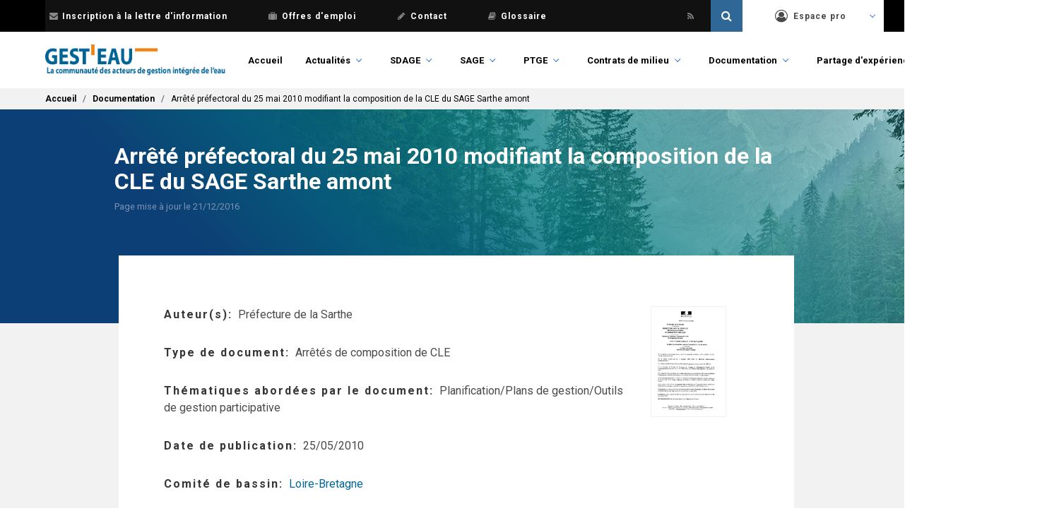

--- FILE ---
content_type: text/html; charset=UTF-8
request_url: https://www.gesteau.fr/document/arrete-prefectoral-du-25-mai-2010-modifiant-la-composition-de-la-cle-du-sage-sarthe-amont
body_size: 8357
content:
<!DOCTYPE html>
<html lang="fr" dir="ltr" prefix="content: http://purl.org/rss/1.0/modules/content/  dc: http://purl.org/dc/terms/  foaf: http://xmlns.com/foaf/0.1/  og: http://ogp.me/ns#  rdfs: http://www.w3.org/2000/01/rdf-schema#  schema: http://schema.org/  sioc: http://rdfs.org/sioc/ns#  sioct: http://rdfs.org/sioc/types#  skos: http://www.w3.org/2004/02/skos/core#  xsd: http://www.w3.org/2001/XMLSchema# ">
  <head>
    <meta charset="utf-8" />
<script async src="https://www.googletagmanager.com/gtag/js?id=UA-4919770-14"></script>
<script>window.dataLayer = window.dataLayer || [];function gtag(){dataLayer.push(arguments)};gtag("js", new Date());gtag("config", "UA-4919770-14", {"groups":"default","anonymize_ip":true});</script>
<script>var _paq = _paq || [];(function(){var u=(("https:" == document.location.protocol) ? "https://po.oieau.fr/piwik/" : "http://po.oieau.fr/piwik/");_paq.push(["setSiteId", "21"]);_paq.push(["setTrackerUrl", u+"piwik.php"]);_paq.push(["setDoNotTrack", 1]);_paq.push(["trackPageView"]);_paq.push(["setIgnoreClasses", ["no-tracking","colorbox"]]);_paq.push(["enableLinkTracking"]);var d=document,g=d.createElement("script"),s=d.getElementsByTagName("script")[0];g.type="text/javascript";g.defer=true;g.async=true;g.src=u+"piwik.js";s.parentNode.insertBefore(g,s);})();</script>
<meta name="title" content="Arrêté préfectoral du 25 mai 2010 modifiant la composition de la CLE du SAGE Sarthe amont | Gest&#039;eau" />
<link rel="canonical" href="https://www.gesteau.fr/document/arrete-prefectoral-du-25-mai-2010-modifiant-la-composition-de-la-cle-du-sage-sarthe-amont" />
<meta name="Generator" content="Drupal 8 (https://www.drupal.org)" />
<meta name="MobileOptimized" content="width" />
<meta name="HandheldFriendly" content="true" />
<meta name="viewport" content="width=device-width, initial-scale=1.0, maximum-scale=1.0, minimum-scale=1.0, user-scalable=no" />
<meta http-equiv="X-UA-Compatible" content="IE=edge,chrome=1" />
<meta http-equiv="ImageToolbar" content="false" />
<link rel="shortcut icon" href="/sites/default/files/favicon.ico" type="image/vnd.microsoft.icon" />
<link rel="revision" href="/document/arrete-prefectoral-du-25-mai-2010-modifiant-la-composition-de-la-cle-du-sage-sarthe-amont" />

    <title>Arrêté préfectoral du 25 mai 2010 modifiant la composition de la CLE du SAGE Sarthe amont | Gest&#039;eau</title>
    <link href="https://fonts.googleapis.com/css?family=Roboto:100,100i,300,300i,400,400i,500,500i,700,700i,900,900i" rel="stylesheet">
    <style media="all">
@import url("/modules/custom/gesteau_maps/assets/css/gesteau_maps.css?t8xv42");
@import url("/modules/custom/gesteau_maps/libraries/leaflet_panel/dist/leaflet-panel-layers.min.css?t8xv42");
@import url("/modules/custom/gesteau_maps/libraries/leaflet_geosearch/dist/Control.Geocoder.css?t8xv42");
@import url("/modules/custom/gesteau_maps/libraries/leaflet_mouseposition/src/L.Control.MousePosition.css?t8xv42");
@import url("/core/themes/stable/css/system/components/ajax-progress.module.css?t8xv42");
@import url("/core/themes/stable/css/system/components/align.module.css?t8xv42");
@import url("/core/themes/stable/css/system/components/autocomplete-loading.module.css?t8xv42");
@import url("/core/themes/stable/css/system/components/fieldgroup.module.css?t8xv42");
@import url("/core/themes/stable/css/system/components/container-inline.module.css?t8xv42");
@import url("/core/themes/stable/css/system/components/clearfix.module.css?t8xv42");
@import url("/core/themes/stable/css/system/components/details.module.css?t8xv42");
@import url("/core/themes/stable/css/system/components/hidden.module.css?t8xv42");
@import url("/core/themes/stable/css/system/components/item-list.module.css?t8xv42");
@import url("/core/themes/stable/css/system/components/js.module.css?t8xv42");
@import url("/core/themes/stable/css/system/components/nowrap.module.css?t8xv42");
@import url("/core/themes/stable/css/system/components/position-container.module.css?t8xv42");
@import url("/core/themes/stable/css/system/components/progress.module.css?t8xv42");
@import url("/core/themes/stable/css/system/components/reset-appearance.module.css?t8xv42");
@import url("/core/themes/stable/css/system/components/resize.module.css?t8xv42");
@import url("/core/themes/stable/css/system/components/sticky-header.module.css?t8xv42");
@import url("/core/themes/stable/css/system/components/system-status-counter.css?t8xv42");
@import url("/core/themes/stable/css/system/components/system-status-report-counters.css?t8xv42");
@import url("/core/themes/stable/css/system/components/system-status-report-general-info.css?t8xv42");
@import url("/core/themes/stable/css/system/components/tabledrag.module.css?t8xv42");
@import url("/core/themes/stable/css/system/components/tablesort.module.css?t8xv42");
@import url("/core/themes/stable/css/system/components/tree-child.module.css?t8xv42");
@import url("/modules/custom/gesteau_faq/../../../libraries/chosen/chosen.css?t8xv42");
@import url("/modules/custom/gesteau_faq/assets/css/gesteau-faq-list.css?t8xv42");
@import url("/modules/custom/gesteau_faq/assets/css/gesteau-forum-list.css?t8xv42");
@import url("/modules/contrib/leaflet/js/leaflet/dist/leaflet.css?t8xv42");
</style>
<link rel="stylesheet" href="https://cdn.jsdelivr.net/npm/bulma@0.6.2/css/bulma.css" media="all" />
<style media="all">
@import url("/themes/contrib/bulma/assets/font-awesome/css/font-awesome.css?t8xv42");
@import url("/themes/contrib/bulma/assets/overrides.css?t8xv42");
@import url("/themes/contrib/bulma/assets/bulma.style.css?t8xv42");
@import url("/themes/custom/bulma_gesteau/assets/overrides.css?t8xv42");
@import url("/themes/custom/bulma_gesteau/assets/bulma_gesteau.style.css?t8xv42");
@import url("/themes/custom/bulma_gesteau/assets/front.css?t8xv42");
@import url("/themes/custom/bulma_gesteau/assets/actualites.css?t8xv42");
@import url("/themes/custom/bulma_gesteau/assets/partages.css?t8xv42");
@import url("/themes/custom/bulma_gesteau/assets/recherche.css?t8xv42");
@import url("/themes/custom/bulma_gesteau/assets/responsive.css?t8xv42");
</style>

    
<!--[if lte IE 8]>
<script src="/core/assets/vendor/html5shiv/html5shiv.min.js?v=3.7.3"></script>
<![endif]-->


  </head>
  <body class="life-is-fr">    <a href="#main-content" class="visually-hidden focusable">Aller au contenu principal
    </a>  <div class="dialog-off-canvas-main-canvas" data-off-canvas-main-canvas><div class="container navbar-secondary-container is-fluid">
    <div class="container">
        <nav class="navbar navbar-secondary">
            <div class="navbar-menu">
                <div class="navbar-start secondary-menu">
                    <!-- Secondary menu -->
                    <a class="navbar-item" href="/lettre-information"><span class="icon"><i class="fa fa-envelope"></i></span>Inscription à la lettre d'information</a>
                    <a class="navbar-item" href="/annonces"><span class="icon"><i class="fa fa-suitcase"></i></span>Offres d'emploi</a>
                    <a class="navbar-item" href="/contact"><span class="icon"><i class="fa fa-pencil"></i></span>Contact</a>
                    <a class="navbar-item last" target="_blank" href="https://glossaire.eauetbiodiversite.fr/"><span class="icon"><i class="fa fa-book"></i></span>Glossaire</a>
                    <!-- Social menu -->
                    <a class="navbar-item navbar-icon" target="_blank" href="https:///www.linkedin.com/showcase/gesteau/">
                        <span class="icon">
                          <svg xmlns="http://www.w3.org/2000/svg" viewBox="-200 0 1000 500"><!--!Font Awesome Free 6.5.2 by @fontawesome - https://fontawesome.com License - https://fontawesome.com/license/free Copyright 2024 Fonticons, Inc.--><path fill="#888" d="M416 32H31.9C14.3 32 0 46.5 0 64.3v383.4C0 465.5 14.3 480 31.9 480H416c17.6 0 32-14.5 32-32.3V64.3c0-17.8-14.4-32.3-32-32.3zM135.4 416H69V202.2h66.5V416zm-33.2-243c-21.3 0-38.5-17.3-38.5-38.5S80.9 96 102.2 96c21.2 0 38.5 17.3 38.5 38.5 0 21.3-17.2 38.5-38.5 38.5zm282.1 243h-66.4V312c0-24.8-.5-56.7-34.5-56.7-34.6 0-39.9 27-39.9 54.9V416h-66.4V202.2h63.7v29.2h.9c8.9-16.8 30.6-34.5 62.9-34.5 67.2 0 79.7 44.3 79.7 101.9V416z"/></svg>
                        </span>
                    </a>
                    <a class="navbar-item navbar-icon" target="_blank" href="https://x.com/gesteau">
                        <span class="icon">
                          <svg xmlns="http://www.w3.org/2000/svg" viewBox="-200 0 1000 500"><!--!Font Awesome Free 6.5.2 by @fontawesome - https://fontawesome.com License - https://fontawesome.com/license/free Copyright 2024 Fonticons, Inc.--><path fill="#888" d="M389.2 48h70.6L305.6 224.2 487 464H345L233.7 318.6 106.5 464H35.8L200.7 275.5 26.8 48H172.4L272.9 180.9 389.2 48zM364.4 421.8h39.1L151.1 88h-42L364.4 421.8z"/></svg>
                        </span>
                    </a>
                    <a class="navbar-item navbar-icon" target="_blank" href="/rss-actus"><span class="icon"><i class="fa fa-rss"></i></span></a>
                </div>

                <div class="navbar-end">
                    <!-- Search bar -->
                    <div id="secondary-search" class="secondary-search">
                        <form data-drupal-selector="views-exposed-form-search-api-header-default" action="/recherche" method="get">
                            <input class="secondary-search-input" type="text" value="" name="search_api_fulltext" id="search">
                            <input class="secondary-search-submit" type="submit" value="">
                            <span class="secondary-search-icon icon"><i class="fa fa-search"></i></span>
                        </form>
                    </div>

                    <!-- User menu -->
                    <div class="navbar-item has-dropdown is-hoverable user-menu">
                        <a class="navbar-link" href="/user">
                            <span class="icon"><i class="fa fa-user-circle-o"></i></span>
                            Espace pro
                        </a>                            <div class="navbar-dropdown">
                                    <a class="navbar-item" href="/user">
                                        Gérer mon compte
                                    </a>
                                    <a class="navbar-item" href="/contact">
                                        Demander la création d'une fiche (SAGE, PTGE ou contrat)
                                    </a>
                                    <a class="navbar-item" href="/contact">
                                        Demander les droits d'accès à une fiche (SAGE, PTGE ou contrat)
                                    </a>                    </div>
                </div>
            </div>
        </nav>
    </div>
</div>
<div class="container">
  <nav class="navbar navbar-primary" role="navigation" aria-label="primary navigation">
    <div class="navbar-brand">
      <a class="navbar-item" href="/" title="Accueil" rel="home">
        <img src="/themes/custom/bulma_gesteau/logo.png" />
      </a>
      <div id="js-navbar-burger" class="navbar-burger burger" data-target="navbar-menu">
        <span></span>
        <span></span>
        <span></span>
      </div>
    </div>
    <div id="js-navbar-menu" class="navbar-menu"><nav role="navigation" aria-labelledby="navbar-menu-menu" id="navbar-menu" class="navbar-end menu">
  <h2 class="menu-label visually-hidden" id="navbar-menu-menu">Main navigation</h2>      <ul class="navbar">        <li class="navbar-item"><a href="/" data-drupal-link-system-path="&lt;front&gt;">Accueil</a>      </li>        <li class="navbar-item navbar-link is-hoverable"><a href="/actualites" data-drupal-link-system-path="actualites">Actualités</a>      <ul class="navbar navbar-dropdown">        <li class="navbar-item"><a href="/actualites" data-drupal-link-system-path="actualites">Actualités</a>      </li>        <li class="navbar-item"><a href="/agenda" data-drupal-link-system-path="agenda">Agenda</a>      </li>        <li class="navbar-item"><a href="/lettre-information" data-drupal-link-system-path="lettre-information">Lettre d&#039;information</a>      </li>        <li class="navbar-item"><a href="/lettre-gemapi" data-drupal-link-system-path="lettre-gemapi">Lettre GEMAPI</a>      </li>        <li class="navbar-item"><a href="/lettre-ptge" data-drupal-link-system-path="lettre-ptge">Lettre PTGE</a>      </li>        <li class="navbar-item"><a href="/node/add/evenement" data-drupal-link-system-path="node/add/evenement">Proposer un événement</a>      </li>    </ul>      </li>        <li class="navbar-item navbar-link is-hoverable"><a href="/presentation/sdage" data-drupal-link-system-path="node/45751">SDAGE</a>      <ul class="navbar navbar-dropdown">        <li class="navbar-item"><a href="/presentation/sdage" data-drupal-link-system-path="node/45751">Qu&#039;est-ce qu&#039;un SDAGE ?</a>      </li>        <li class="navbar-item"><a href="/sdage/textes-reglementaires" data-drupal-link-system-path="node/45756">Textes réglementaires et jurisprudence</a>      </li>        <li class="navbar-item"><a href="/consulter-les-sdage" data-drupal-link-system-path="node/45754">Consulter les SDAGE</a>      </li>    </ul>      </li>        <li class="navbar-item navbar-link is-hoverable"><a href="/presentation/sage" data-drupal-link-system-path="node/45752">SAGE</a>      <ul class="navbar navbar-dropdown">        <li class="navbar-item"><a href="/presentation/sage" data-drupal-link-system-path="node/45752">Qu&#039;est-ce qu&#039;un SAGE ?</a>      </li>        <li class="navbar-item"><a href="/textes-reglementaires/sage" data-drupal-link-system-path="node/45758">Textes réglementaires</a>      </li>        <li class="navbar-item"><a href="/sage" data-drupal-link-system-path="sage">Carte de situation</a>      </li>        <li class="navbar-item"><a href="/rechercher/sage" data-drupal-link-system-path="rechercher/sage">Rechercher un SAGE</a>      </li>        <li class="navbar-item"><a href="/telecharger/sage" data-drupal-link-system-path="node/58877">Télécharger les données des SAGE</a>      </li>        <li class="navbar-item"><a href="/chiffres-cles/sage" data-drupal-link-system-path="chiffres-cles/sage">Chiffres clés</a>      </li>        <li class="navbar-item"><a href="/base-regles-sage/sage" data-drupal-link-system-path="node/183359">Base de données nationale des règles de SAGE</a>      </li>        <li class="navbar-item"><a href="/metier/sage" data-drupal-link-system-path="node/195359">Métier d&#039;animation du SAGE</a>      </li>        <li class="navbar-item"><a href="/forum/faq" data-drupal-link-system-path="forum/faq">FAQ - Réponses du Ministère</a>      </li>    </ul>      </li>        <li class="navbar-item navbar-link is-hoverable"><a href="/presentation/ptge" data-drupal-link-system-path="node/195622">PTGE</a>      <ul class="navbar navbar-dropdown">        <li class="navbar-item"><a href="/presentation/ptge" data-drupal-link-system-path="node/195622">Qu’est-ce qu’un PTGE ?</a>      </li>        <li class="navbar-item"><a href="/ptge" data-drupal-link-system-path="ptge">Carte de situation des PTGE</a>      </li>        <li class="navbar-item"><a href="/rechercher/ptge" data-drupal-link-system-path="rechercher/ptge">Rechercher un PTGE</a>      </li>        <li class="navbar-item"><a href="/telecharger/ptge" data-drupal-link-system-path="node/195623">Télécharger les données des PTGE</a>      </li>        <li class="navbar-item"><a href="/lettre-ptge" data-drupal-link-system-path="lettre-ptge">Lettre PTGE</a>      </li>        <li class="navbar-item"><a href="/chiffres-cles/ptge" data-drupal-link-system-path="chiffres-cles/ptge">Chiffres clés</a>      </li>    </ul>      </li>        <li class="navbar-item navbar-link is-hoverable"><a href="/presentation/contrat" data-drupal-link-system-path="node/45753">Contrats de milieu</a>      <ul class="navbar navbar-dropdown">        <li class="navbar-item"><a href="/presentation/contrat" data-drupal-link-system-path="node/45753">Qu&#039;est-ce qu&#039;un contrat de milieu ?</a>      </li>        <li class="navbar-item"><a href="/textes-reglementaires/contrat" data-drupal-link-system-path="node/45759">Textes réglementaires</a>      </li>        <li class="navbar-item"><a href="/contrats" data-drupal-link-system-path="contrats">Carte de situation</a>      </li>        <li class="navbar-item"><a href="/rechercher/contrat" data-drupal-link-system-path="rechercher/contrat">Rechercher un contrat de milieu</a>      </li>        <li class="navbar-item"><a href="/telecharger/contrat" data-drupal-link-system-path="node/58878">Télécharger les données des contrats de milieu</a>      </li>        <li class="navbar-item"><a href="/chiffres-cles/contrat" data-drupal-link-system-path="chiffres-cles/contrat">Chiffres clés</a>      </li>    </ul>      </li>        <li class="navbar-item navbar-link is-hoverable"><a href="/documentation" data-drupal-link-system-path="documentation">Documentation</a>      <ul class="navbar navbar-dropdown">        <li class="navbar-item"><a href="/documentation" data-drupal-link-system-path="documentation">Rechercher un document</a>      </li>        <li class="navbar-item"><a href="/textes-reglementaires" data-drupal-link-system-path="node/66901">Textes réglementaires</a>      </li>        <li class="navbar-item"><a href="/guides-methodologiques" data-drupal-link-system-path="node/66935">Guides méthodologiques</a>      </li>    </ul>      </li>        <li class="navbar-item navbar-link is-hoverable"><a href="/partage-experiences" data-drupal-link-system-path="node/106025">Partage d&#039;expériences</a>      <ul class="navbar navbar-dropdown">        <li class="navbar-item"><a href="/partage-experiences" data-drupal-link-system-path="node/106025">Partage d&#039;expériences</a>      </li>        <li class="navbar-item"><a href="/forum" data-drupal-link-system-path="forum">Forum</a>      </li>        <li class="navbar-item"><a href="/reunions-animateurs" data-drupal-link-system-path="node/84934">Réunions des animateurs</a>      </li>        <li class="navbar-item"><a href="/rendez-vous-gesteau" data-drupal-link-system-path="node/106998">Rendez-vous Gest&#039;eau</a>      </li>        <li class="navbar-item"><a href="/partage-experiences/a-linternational" data-drupal-link-system-path="node/157575">A l&#039;international</a>      </li>    </ul>      </li>        <li class="navbar-item navbar-link is-hoverable"><a href="/life-eau-climat" data-drupal-link-system-path="node/161512">LIFE Eau&amp;Climat</a>      <ul class="navbar navbar-dropdown">        <li class="menu-is-fr navbar-item"><a href="/life-eau-climat" data-drupal-link-system-path="node/161512">Accueil projet</a>      </li>        <li class="menu-is-fr navbar-item"><a href="/life-eau-climat/presentation" data-drupal-link-system-path="node/183537">Présentation</a>      </li>        <li class="menu-is-fr navbar-item"><a href="/life-eau-climat/actualit%C3%A9s" data-drupal-link-system-path="node/183538">Actualités</a>      </li>        <li class="menu-is-fr navbar-item"><a href="/life-eau-climat/partenaires" data-drupal-link-system-path="node/182495">Partenaires</a>      </li>        <li class="menu-is-fr navbar-item"><a href="/life-eau-climat/actions" data-drupal-link-system-path="node/183543">Actions</a>      </li>        <li class="menu-is-fr navbar-item"><a href="/life-eau-climat/resultats" data-drupal-link-system-path="node/183549">Résultats</a>      </li>        <li class="menu-is-fr navbar-item"><a href="/life-eau-climat/communication" data-drupal-link-system-path="node/183550">Communication</a>      </li>        <li class="menu-is-fr navbar-item"><a href="/life-eau-climat/ressources" data-drupal-link-system-path="node/183551">Ressources</a>      </li>        <li class="menu-is-en navbar-item"><a href="/en/life-eau-climat" data-drupal-link-system-path="node/184176">Home</a>      </li>        <li class="menu-is-en navbar-item"><a href="/en/life-eau-climat/presentation" data-drupal-link-system-path="node/184178">Presentation</a>      </li>        <li class="menu-is-en navbar-item"><a href="/en/life-eau-climat/news" data-drupal-link-system-path="node/184179">News</a>      </li>        <li class="menu-is-en navbar-item"><a href="/en/life-eau-climat/partners" data-drupal-link-system-path="node/184180">Partners</a>      </li>        <li class="menu-is-en navbar-item"><a href="/en/life-eau-climat/actions" data-drupal-link-system-path="node/184197">Actions</a>      </li>        <li class="menu-is-en navbar-item"><a href="/en/life-eau-climat/results" data-drupal-link-system-path="node/184203">Results</a>      </li>        <li class="menu-is-en navbar-item"><a href="/en/life-eau-climat/communication" data-drupal-link-system-path="node/184204">Communication</a>      </li>        <li class="menu-is-en navbar-item"><a href="/en/life-eau-climat/resources" data-drupal-link-system-path="node/184205">Resources</a>      </li>    </ul>      </li>    </ul></nav>

    </div>
  </nav>
</div><section class="hero breadcrumbs">    <div class="hero-footer">
      <div class="container"><div id="block-bulma-gesteau-breadcrumbs" class="block block-system block-system-breadcrumb-block clearfix">  <nav class="breadcrumb" role="navigation" aria-labelledby="system-breadcrumb">
    <h2 id="system-breadcrumb" class="visually-hidden">Fil d'Ariane</h2>
    <ol>      <li>          <a href="/">Accueil</a>      </li>      <li>          <a href="/documentation">Documentation</a>      </li>      <li>Arrêté préfectoral du 25 mai 2010 modifiant la composition de la CLE du SAGE Sarthe amont      </li>    </ol>  </nav></div>

      </div>
    </div></section><section class="hero gesteau-title">
  <div class="container is-fluid gesteau-title-background">
    <div class="hero-body">
      <div class="container">
        <div class="columns is-centered">
          <div class="is-10 column"><div id="block-bulma-gesteau-page-title" class="block block-core block-page-title-block clearfix">  <h1 class="title"><span>Arrêté préfectoral du 25 mai 2010 modifiant la composition de la CLE du SAGE Sarthe amont</span>
</h1>

  <div class="subtitle">      <div>
        Page mise à jour le&nbsp;21/12/2016
      </div>  </div></div>

            <h2 class="subtitle">
            </h2>
          </div>
        </div>
      </div>
    </div>
  </div>
</section><section class="section gesteau-main">
  <main role="main" class="container">
    <a id="main-content" tabindex="-1"></a>


    <div class="columns is-centered">      <div class="main-content column is-10"><div id="block-returndocumentionsearch" class="block block-gesteau block-return-documention-search__block2 clearfix"></div>
<div id="block-bulma-gesteau-content" class="block block-system block-system-main-block clearfix">
<article data-history-node-id="83730" role="article" about="/document/arrete-prefectoral-du-25-mai-2010-modifiant-la-composition-de-la-cle-du-sage-sarthe-amont" class="content document full clearfix migrated">
  <div>      <div>    <div><figure class="image">
  <img src="/sites/default/files/gesteau/content_files/document/doc_SAGE04027-1277192151-1457101330.png" typeof="foaf:Image" />
</figure>
</div></div>  <div class="field-wrapper">
    <div class="label is-pulled-left">Auteur(s)</div>      <div>    <div>Préfecture de la Sarthe</div>      </div>  </div>  <div class="field-wrapper">
    <div class="label is-pulled-left">Type de document</div>      <div>    <div>Arrêtés de composition de CLE</div>      </div>  </div>  <div class="field-wrapper">
    <div class="label is-pulled-left">Thématiques abordées par le document</div>      <div>    <div>Planification/Plans de gestion/Outils de gestion participative</div>      </div>  </div>  <div class="field-wrapper">
    <div class="label is-pulled-left">Date de publication</div>    <div><time datetime="2010-05-25T12:00:00Z">25/05/2010</time>
</div>  </div>  <div class="field-wrapper">
    <div class="label is-pulled-left">Comité de bassin</div>      <div>    <div><a href="/comite/loire-bretagne" hreflang="fr">Loire-Bretagne</a></div>      </div>  </div>  <div class="field-wrapper">
    <div class="label is-pulled-left">SAGE concernés</div>      <div>    <div><a href="/sage/sarthe-amont" hreflang="fr">Sarthe amont</a></div>      </div>  </div>  <div class="field-wrapper">
    <div class="label is-pulled-left">Fichiers attachés</div>      <div>    <div><span class="file file--mime-application-pdf file--application-pdf">
  <span class="icon">
    <i class="fa fa-file-pdf-o"></i>
  </span><a href="https://www.gesteau.fr/sites/default/files/gesteau/content_files/document/doc_SAGE04027-1277192151.pdf" type="application/pdf; length=1" title="doc_SAGE04027-1277192151.pdf">doc_SAGE04027-1277192151.pdf</a>
</span>
</div>      </div>  </div>  <div class="field-wrapper">
    <div class="label is-pulled-left">Droits d&#039;utilisation</div>    <div>Domaine public</div>  </div>  <div class="field-wrapper">
    <div class="label is-pulled-left">Langue</div>    <div>Français</div>  </div>
  </div>

</article>
</div>

      </div>    </div>

  </main>
</section><footer role="contentinfo" class="footer">
  <div class="container is-fluid plan">
    <div class="container"><div class="footer-newsletter"><div id="block-blocinscriptionnewsletterfooter" class="block block-block-content block-block-content1b9cc0d1-0c35-496f-b2f9-254d6f340d8c clearfix column is-narrow">      <div class="field-text-with-summary content">    <div><div class="footer-newsletter">
<h3>Lettre d'information</h3>

<form accept-charset="UTF-8" action="https://www.gesteau.fr/lettre-information" class="webform-submission-form webform-submission-add-form webform-submission-lettre-d-information-form webform-submission-lettre-d-information-add-form js-webform-details-toggle webform-details-toggle contextual-region" data-drupal-selector="webform-submission-lettre-d-information-add-form" method="get">
<div class="columns">
<div class="column is-5"><label for="adresse_e_mail2">Inscrivez-vous à la lettre d'information : </label></div>

<div class="column is-5"><input aria-required="true" autocomplete="off" class="form-email required" data-drupal-selector="edit-adresse-e-mail" maxlength="254" name="adresse_e_mail2" placeholder="Saisissez votre email" required="required" size="60" type="email" value="" /></div>

<nav class="radios--wrapper fieldgroup form-composite webform-composite-visible-title required js-webform-type-radios webform-type-radios panel js-form-item form-item js-form-wrapper form-wrapper" data-drupal-selector="edit-je-souhaite">
<p class="panel-heading fieldset-legend js-form-required form-required">Je souhaite</p>

<div class="panel-block fieldset-wrapper">
<div class="js-webform-radios webform-options-display-one-column">
<div class="js-form-item field form-item js-form-type-radio form-item-je-souhaite js-form-item-je-souhaite"><label class="label control-label option" for="edit-je-souhaite-m-abonner"><input checked="checked" class="form-radio" data-drupal-selector="edit-je-souhaite-m-abonner" name="je_souhaite" type="radio" value="m_abonner" /> m'abonner</label></div>

<div class="js-form-item field form-item js-form-type-radio form-item-je-souhaite js-form-item-je-souhaite"><label class="label control-label option" for="edit-je-souhaite-me-desabonner"><input class="form-radio" data-drupal-selector="edit-je-souhaite-me-desabonner" name="je_souhaite" type="radio" value="me_desabonner" /> me désabonner</label></div>
</div>
</div>
</nav>

<div class="column is-2 cta"><input type="submit" value="Valider" /></div>
</div>
</form>
</div>
</div></div></div>
</div><div id="block-sitemap" class="block block-sitemap clearfix column is-narrow">
<div class="sitemap">    <div class="sitemap-message">Toutes les rubriques du site Gest'eau !
    </div>      <div class="sitemap-box-menu sitemap-box-menu-main sitemap-box">          <h2>Main navigation</h2>        <div class="content"><ul class="sitemap-menu"><li class="first leaf"><a href="/" data-drupal-link-system-path="&lt;front&gt;">Accueil</a></li>
<li class="expanded"><a href="/actualites" data-drupal-link-system-path="actualites">Actualités</a><ul class="sitemap-menu"><li class="first leaf"><a href="/actualites" data-drupal-link-system-path="actualites">Actualités</a></li>
<li class="leaf"><a href="/agenda" data-drupal-link-system-path="agenda">Agenda</a></li>
<li class="leaf"><a href="/lettre-information" data-drupal-link-system-path="lettre-information">Lettre d&#039;information</a></li>
<li class="leaf"><a href="/lettre-gemapi" data-drupal-link-system-path="lettre-gemapi">Lettre GEMAPI</a></li>
<li class="leaf"><a href="/lettre-ptge" data-drupal-link-system-path="lettre-ptge">Lettre PTGE</a></li>
<li class="last leaf"><a href="/node/add/evenement" data-drupal-link-system-path="node/add/evenement">Proposer un événement</a></li>
</ul></li>
<li class="expanded"><a href="/presentation/sdage" data-drupal-link-system-path="node/45751">SDAGE</a><ul class="sitemap-menu"><li class="first leaf"><a href="/presentation/sdage" data-drupal-link-system-path="node/45751">Qu&#039;est-ce qu&#039;un SDAGE ?</a></li>
<li class="leaf"><a href="/sdage/textes-reglementaires" data-drupal-link-system-path="node/45756">Textes réglementaires et jurisprudence</a></li>
<li class="last leaf"><a href="/consulter-les-sdage" data-drupal-link-system-path="node/45754">Consulter les SDAGE</a></li>
</ul></li>
<li class="expanded"><a href="/presentation/sage" data-drupal-link-system-path="node/45752">SAGE</a><ul class="sitemap-menu"><li class="first leaf"><a href="/presentation/sage" data-drupal-link-system-path="node/45752">Qu&#039;est-ce qu&#039;un SAGE ?</a></li>
<li class="leaf"><a href="/textes-reglementaires/sage" data-drupal-link-system-path="node/45758">Textes réglementaires</a></li>
<li class="leaf"><a href="/sage" data-drupal-link-system-path="sage">Carte de situation</a></li>
<li class="leaf"><a href="/rechercher/sage" data-drupal-link-system-path="rechercher/sage">Rechercher un SAGE</a></li>
<li class="leaf"><a href="/telecharger/sage" data-drupal-link-system-path="node/58877">Télécharger les données des SAGE</a></li>
<li class="leaf"><a href="/chiffres-cles/sage" data-drupal-link-system-path="chiffres-cles/sage">Chiffres clés</a></li>
<li class="leaf"><a href="/base-regles-sage/sage" data-drupal-link-system-path="node/183359">Base de données nationale des règles de SAGE</a></li>
<li class="leaf"><a href="/metier/sage" data-drupal-link-system-path="node/195359">Métier d&#039;animation du SAGE</a></li>
<li class="last leaf"><a href="/forum/faq" data-drupal-link-system-path="forum/faq">FAQ - Réponses du Ministère</a></li>
</ul></li>
<li class="expanded"><a href="/presentation/ptge" data-drupal-link-system-path="node/195622">PTGE</a><ul class="sitemap-menu"><li class="first leaf"><a href="/presentation/ptge" data-drupal-link-system-path="node/195622">Qu’est-ce qu’un PTGE ?</a></li>
<li class="leaf"><a href="/ptge" data-drupal-link-system-path="ptge">Carte de situation des PTGE</a></li>
<li class="leaf"><a href="/rechercher/ptge" data-drupal-link-system-path="rechercher/ptge">Rechercher un PTGE</a></li>
<li class="leaf"><a href="/telecharger/ptge" data-drupal-link-system-path="node/195623">Télécharger les données des PTGE</a></li>
<li class="leaf"><a href="/lettre-ptge" data-drupal-link-system-path="lettre-ptge">Lettre PTGE</a></li>
<li class="last leaf"><a href="/chiffres-cles/ptge" data-drupal-link-system-path="chiffres-cles/ptge">Chiffres clés</a></li>
</ul></li>
<li class="expanded"><a href="/presentation/contrat" data-drupal-link-system-path="node/45753">Contrats de milieu</a><ul class="sitemap-menu"><li class="first leaf"><a href="/presentation/contrat" data-drupal-link-system-path="node/45753">Qu&#039;est-ce qu&#039;un contrat de milieu ?</a></li>
<li class="leaf"><a href="/textes-reglementaires/contrat" data-drupal-link-system-path="node/45759">Textes réglementaires</a></li>
<li class="leaf"><a href="/contrats" data-drupal-link-system-path="contrats">Carte de situation</a></li>
<li class="leaf"><a href="/rechercher/contrat" data-drupal-link-system-path="rechercher/contrat">Rechercher un contrat de milieu</a></li>
<li class="leaf"><a href="/telecharger/contrat" data-drupal-link-system-path="node/58878">Télécharger les données des contrats de milieu</a></li>
<li class="last leaf"><a href="/chiffres-cles/contrat" data-drupal-link-system-path="chiffres-cles/contrat">Chiffres clés</a></li>
</ul></li>
<li class="expanded"><a href="/documentation" data-drupal-link-system-path="documentation">Documentation</a><ul class="sitemap-menu"><li class="first leaf"><a href="/documentation" data-drupal-link-system-path="documentation">Rechercher un document</a></li>
<li class="leaf"><a href="/textes-reglementaires" data-drupal-link-system-path="node/66901">Textes réglementaires</a></li>
<li class="last leaf"><a href="/guides-methodologiques" data-drupal-link-system-path="node/66935">Guides méthodologiques</a></li>
</ul></li>
<li class="expanded"><a href="/partage-experiences" data-drupal-link-system-path="node/106025">Partage d&#039;expériences</a><ul class="sitemap-menu"><li class="first leaf"><a href="/partage-experiences" data-drupal-link-system-path="node/106025">Partage d&#039;expériences</a></li>
<li class="leaf"><a href="/forum" data-drupal-link-system-path="forum">Forum</a></li>
<li class="leaf"><a href="/reunions-animateurs" data-drupal-link-system-path="node/84934">Réunions des animateurs</a></li>
<li class="leaf"><a href="/rendez-vous-gesteau" data-drupal-link-system-path="node/106998">Rendez-vous Gest&#039;eau</a></li>
<li class="last leaf"><a href="/partage-experiences/a-linternational" data-drupal-link-system-path="node/157575">A l&#039;international</a></li>
</ul></li>
<li class="last expanded"><a href="/life-eau-climat" data-drupal-link-system-path="node/161512">LIFE Eau&amp;Climat</a><ul class="sitemap-menu"><li class="first leaf"><a href="/life-eau-climat" data-drupal-link-system-path="node/161512">Accueil projet</a></li>
<li class="leaf"><a href="/life-eau-climat/presentation" data-drupal-link-system-path="node/183537">Présentation</a></li>
<li class="leaf"><a href="/life-eau-climat/actualit%C3%A9s" data-drupal-link-system-path="node/183538">Actualités</a></li>
<li class="leaf"><a href="/life-eau-climat/partenaires" data-drupal-link-system-path="node/182495">Partenaires</a></li>
<li class="leaf"><a href="/life-eau-climat/actions" data-drupal-link-system-path="node/183543">Actions</a></li>
<li class="leaf"><a href="/life-eau-climat/resultats" data-drupal-link-system-path="node/183549">Résultats</a></li>
<li class="leaf"><a href="/life-eau-climat/communication" data-drupal-link-system-path="node/183550">Communication</a></li>
<li class="leaf"><a href="/life-eau-climat/ressources" data-drupal-link-system-path="node/183551">Ressources</a></li>
<li class="leaf"><a href="/en/life-eau-climat" data-drupal-link-system-path="node/184176">Home</a></li>
<li class="leaf"><a href="/en/life-eau-climat/presentation" data-drupal-link-system-path="node/184178">Presentation</a></li>
<li class="leaf"><a href="/en/life-eau-climat/news" data-drupal-link-system-path="node/184179">News</a></li>
<li class="leaf"><a href="/en/life-eau-climat/partners" data-drupal-link-system-path="node/184180">Partners</a></li>
<li class="leaf"><a href="/en/life-eau-climat/actions" data-drupal-link-system-path="node/184197">Actions</a></li>
<li class="leaf"><a href="/en/life-eau-climat/results" data-drupal-link-system-path="node/184203">Results</a></li>
<li class="leaf"><a href="/en/life-eau-climat/communication" data-drupal-link-system-path="node/184204">Communication</a></li>
<li class="last leaf"><a href="/en/life-eau-climat/resources" data-drupal-link-system-path="node/184205">Resources</a></li>
</ul></li>
</ul>
        </div>
      </div></div>
</div>



    </div>
  </div>
  <div class="container is-fluid links">
    <div class="container">
      <a href="/faq">FAQ</a>&nbsp; | &nbsp;
      <a href="/mentions-legales">Mentions légales</a>&nbsp; | &nbsp;
      <a href="/donnees-personnelles">Données personnelles</a>&nbsp; | &nbsp;
      <a href="/avertissement">Avertissement</a>&nbsp; | &nbsp;
      <a href="/rss">RSS</a>&nbsp; | &nbsp;
      <a href="/sitemap">Plan du site</a>
    </div>
  </div>
  <div class="container logos">
    <div class="columns">
      <div class="column is-6">
        <img class="logo-oieau" title="Logo Office International de l'Eau" alt="Logo Office International de l'Eau" src="/themes/custom/bulma_gesteau/img/logos/oieau-2021.png" width="175" loading="lazy" />
        <p>
          Gest'eau a été créé et est géré par l'OiEau (Office International de l'Eau), avec le soutien financier de l'OFB (Office français de la biodiversité), et le soutien financier et l'appui technique du Ministère de la Transition écologique, de la Biodiversité, de la Forêt, de la Mer et de la Pêche.
        </p>
      </div>
      <div class="column is-2">
        <img class="logo-afb" title="Office Français de la Biodiversité" alt="Office Français de la Biodiversité" src="/themes/custom/bulma_gesteau/img/logos/ofb.png" width="185" loading="lazy" />
      </div>
      <div class="column is-2">
        <img class="logo-agences" title="Logo Agences de l'Eau" alt="Logo Agences de l'Eau" src="/themes/custom/bulma_gesteau/img/logos/agences.png" width="135" loading="lazy" />
      </div>
      <div class="column is-2">
        <img class="logo-ministere" title="Logo Ministère de la Transition écologique" alt="Logo Ministère de la Transition écologique" src="/themes/custom/bulma_gesteau/img/logos/logo-mte-2025-@300.png" loading="lazy" width="140" />
      </div>
    </div>
  </div>
</footer>

  </div>
    <script type="application/json" data-drupal-selector="drupal-settings-json">{"path":{"baseUrl":"\/","scriptPath":null,"pathPrefix":"","currentPath":"node\/83730","currentPathIsAdmin":false,"isFront":false,"currentLanguage":"fr"},"pluralDelimiter":"\u0003","ajaxPageState":{"libraries":"bulma_gesteau\/global,core\/html5shiv,gesteau_faq\/gesteau-faq-list,gesteau_faq\/gesteau-forum-list,gesteau_maps\/leaflet-geosearch,gesteau_maps\/leaflet-maps,gesteau_maps\/leaflet-mouseposition,gesteau_maps\/leaflet-sidepanel,gesteau_maps\/leaflet-wms,google_analytics\/google_analytics,matomo\/matomo,moderated_content_bulk_publish\/moderated-content-bulk-publish,system\/base","theme":"bulma_gesteau","theme_token":null},"ajaxTrustedUrl":[],"google_analytics":{"account":"UA-4919770-14","trackOutbound":true,"trackMailto":true,"trackDownload":true,"trackDownloadExtensions":"7z|aac|arc|arj|asf|asx|avi|bin|csv|doc(x|m)?|dot(x|m)?|exe|flv|gif|gz|gzip|hqx|jar|jpe?g|js|mp(2|3|4|e?g)|mov(ie)?|msi|msp|pdf|phps|png|ppt(x|m)?|pot(x|m)?|pps(x|m)?|ppam|sld(x|m)?|thmx|qtm?|ra(m|r)?|sea|sit|tar|tgz|torrent|txt|wav|wma|wmv|wpd|xls(x|m|b)?|xlt(x|m)|xlam|xml|z|zip"},"matomo":{"trackMailto":true},"user":{"uid":0,"permissionsHash":"3329695ef6cd77f7b40cdc10c953ed05647fc2e1d4bcd4c3426b6940ebb193b1"}}</script>
<script src="/core/assets/vendor/domready/ready.min.js?v=1.0.8"></script>
<script src="/core/assets/vendor/jquery/jquery.min.js?v=3.2.1"></script>
<script src="/core/assets/vendor/jquery-once/jquery.once.min.js?v=2.2.0"></script>
<script src="/core/misc/drupalSettingsLoader.js?v=8.6.0-rc1"></script>
<script src="/sites/default/files/languages/fr_wIStB-g-xAoWi2xoDeOIlRjiBQS1AAd7xUMTA-5ItOw.js?t8xv42"></script>
<script src="/core/misc/drupal.js?v=8.6.0-rc1"></script>
<script src="/core/misc/drupal.init.js?v=8.6.0-rc1"></script>
<script src="/modules/contrib/google_analytics/js/google_analytics.js?v=8.6.0-rc1"></script>
<script src="/modules/contrib/matomo/js/matomo.js?v=8.6.0-rc1"></script>
<script src="/modules/contrib/moderated_content_bulk_publish/js/moderated_content_bulk_publish.js?t8xv42"></script>
<script src="/core/misc/progress.js?v=8.6.0-rc1"></script>
<script src="/core/misc/ajax.js?v=8.6.0-rc1"></script>
<script src="/themes/contrib/bulma/assets/js/bulma.js?t8xv42"></script>
<script src="/themes/custom/bulma_gesteau/assets/js/classie.js?v=20220217"></script>
<script src="/themes/custom/bulma_gesteau/assets/js/bulma_gesteau.js?v=20220217"></script>
<script src="/modules/custom/gesteau_faq/../../../libraries/chosen/chosen.jquery.js?t8xv42"></script>
<script src="/modules/custom/gesteau_faq/assets/js/gesteau-faq-list.js?t8xv42"></script>
<script src="/modules/custom/gesteau_faq/assets/js/gesteau-forum-list.js?t8xv42"></script>
<script src="/modules/contrib/leaflet/js/leaflet/dist/leaflet.js?v=1.0.3"></script>
<script src="/modules/contrib/leaflet/leaflet.drupal.js?v=8.6.0-rc1"></script>
<script src="/modules/custom/gesteau_maps/assets/js/Control.ZoneSwitcher.js?v=1.0.9"></script>
<script src="/modules/custom/gesteau_maps/libraries/leaflet_panel/dist/leaflet-panel-layers.min.js?v=1.0.8"></script>
<script src="/modules/custom/gesteau_maps/libraries/leaflet_wms/dist/leaflet.wms.js?v=1.0.8"></script>
<script src="/modules/custom/gesteau_maps/libraries/leaflet_geosearch/dist/Control.Geocoder.js?v=1.0.8"></script>
<script src="/modules/custom/gesteau_maps/libraries/leaflet_mouseposition/src/L.Control.MousePosition.js?v=1.0.8"></script>

    <script>
    var uisearch = new UISearch( document.getElementById( 'secondary-search' ) );
    </script>
  </body>
</html>


--- FILE ---
content_type: text/css
request_url: https://www.gesteau.fr/modules/custom/gesteau_maps/libraries/leaflet_panel/dist/leaflet-panel-layers.min.css?t8xv42
body_size: 902
content:
/* 
 * Leaflet Panel Layers v1.2.2 - 2017-10-08 
 * 
 * Copyright 2017 Stefano Cudini 
 * stefano.cudini@gmail.com 
 * http://labs.easyblog.it/ 
 * 
 * Licensed under the MIT license. 
 * 
 * Demos: 
 * http://labs.easyblog.it/maps/leaflet-panel-layers/ 
 * 
 * Source: 
 * git@github.com:stefanocudini/leaflet-panel-layers.git 
 * 
 */

.leaflet-panel-layers .leaflet-panel-layers-list{display:block}.leaflet-top.leaflet-right .leaflet-panel-layers:not(.compact){margin:0}.leaflet-panel-layers{width:30px;min-width:30px}.leaflet-panel-layers.expanded{width:auto;overflow-x:hidden;overflow-y:auto}.leaflet-panel-layers.expanded .leaflet-panel-layers-list{display:block}.leaflet-panel-layers:not(.expanded) .leaflet-panel-layers-grouplabel,.leaflet-panel-layers:not(.expanded) .leaflet-panel-layers-selector,.leaflet-panel-layers:not(.expanded) .leaflet-panel-layers-title>span{display:none}.leaflet-panel-layers-separator{clear:both}.leaflet-panel-layers-item .leaflet-panel-layers-title{display:block;white-space:nowrap;float:none;cursor:pointer}.leaflet-panel-layers-title .leaflet-panel-layers-selector{float:right}.leaflet-panel-layers-group{position:relative;width:auto;height:auto;clear:both;overflow:hidden}.leaflet-panel-layers-icon{text-align:center;float:left}.leaflet-panel-layers-group.collapsible:not(.expanded){height:20px}.leaflet-panel-layers-group.collapsible:not(.expanded) .leaflet-panel-layers-grouplabel{height:20px;overflow:hidden}.leaflet-panel-layers-group.collapsible:not(.expanded) .leaflet-panel-layers-item{display:none}.leaflet-panel-layers-group.collapsible .leaflet-panel-layers-icon:first-child{cursor:pointer;-webkit-touch-callout:none;-webkit-user-select:none;-khtml-user-select:none;-moz-user-select:none;-ms-user-select:none;user-select:none}.leaflet-panel-layers-item{display:block;height:auto;clear:both;white-space:nowrap;-webkit-touch-callout:none;-webkit-user-select:none;-khtml-user-select:none;-moz-user-select:none;-ms-user-select:none;user-select:none}.leaflet-panel-layers-overlays .leaflet-panel-layers-item{white-space:pre-wrap;white-space:-moz-pre-wrap;white-space:-pre-wrap;white-space:-o-pre-wrap;word-wrap:break-word;width:auto;display:block}.leaflet-panel-layers-base .leaflet-panel-layers-selector{float:left}.leaflet-panel-layers-overlays .leaflet-panel-layers-selector{float:right}.leaflet-panel-layers.expanded .leaflet-panel-layers-overlays input{display:block}.leaflet-control-layers-selector{float:left}.leaflet-panel-layers{padding:4px;background:rgba(255,255,255,.5);box-shadow:-2px 0 8px rgba(0,0,0,.3)}.leaflet-panel-layers.expanded{padding:4px}.leaflet-panel-layers-selector{position:relative;top:1px;margin-top:2px}.leaflet-panel-layers-separator{height:8px;margin:12px 4px 0;border-top:1px solid rgba(0,0,0,.3)}.leaflet-panel-layers-item{min-height:20px}.leaflet-panel-layers-margin{height:25px}.leaflet-panel-layers-icon{line-height:20px;display:inline-block;height:20px;width:20px;background:#fff}.leaflet-panel-layers-group.collapsible .leaflet-panel-layers-icon:first-child{min-width:20px;font-size:16px;text-align:center;background:0 0}.leaflet-panel-layers-group{padding:2px 4px;margin-bottom:4px;border:1px solid rgba(0,0,0,.3);background:rgba(255,255,255,.6);border-radius:3px}.leaflet-panel-layers-overlays .leaflet-panel-layers-item{margin-bottom:4px;padding:2px;background:#fff;border:1px solid rgba(0,0,0,.3);border-radius:4px}.leaflet-panel-layers-overlays .leaflet-panel-layers-item:hover{border:1px solid #888;cursor:pointer}

--- FILE ---
content_type: text/css
request_url: https://www.gesteau.fr/themes/contrib/bulma/assets/overrides.css?t8xv42
body_size: 623
content:
.vertical-tabs .vertical-tabs__panes {
  padding: 1rem; }
  .vertical-tabs .vertical-tabs__panes .vertical-tabs__pane {
    padding-right: 1rem; }
  .vertical-tabs .vertical-tabs__panes .panel .panel-block {
    border: 0; }
  .vertical-tabs .vertical-tabs__panes .control {
    display: -webkit-box;
    display: -ms-flexbox;
    display: flex; }

@media screen and (max-width: 768px) {
  #header .nav-menu.nav-right.is-active nav {
    display: block; } }
article.content {
  padding-bottom: 2rem; }
article section.comment-section article {
  padding-bottom: 2rem; }

.links.bulma {
  padding-top: 1rem; }

.label.is-pulled-left {
  margin-bottom: 0;
  margin-right: 0.5rem; }
  .label.is-pulled-left::after {
    content: ':'; }

.navbar > .container > .navbar-brand {
  margin-left: -1rem; }
.navbar > .container > .navbar-menu {
  margin-right: -1rem; }

.block-system-branding-block > figure {
  margin-right: 0.5rem; }

.container img.align-right {
  padding-left: 10px; }
.container img.align-left {
  padding-right: 10px; }

.indented {
  margin-left: 3em; }

[dir="rtl"] .indented {
  margin-left: 0;
  margin-right: 3em; }

.quickedit-toolbar {
  width: 100%; }

.quickedit-toolbar-label {
  position: absolute;
  left: 30px;
  font-size: 0.8rem; }

.quickedit-toolgroup.ops {
  position: absolute;
  right: 5px; }

.quickedit .icon.icon-only {
  display: inline-block; }

.quickedit .icon-close:before {
  top: 6px; }

.quickedit-button.action-save {
  min-width: 3.5em; }

.quickedit button.icon {
  font-size: 0.8em; }

.quickedit .icon {
  min-height: 2em; }

/*# sourceMappingURL=overrides.css.map */


--- FILE ---
content_type: application/x-javascript
request_url: https://www.gesteau.fr/sites/default/files/languages/fr_wIStB-g-xAoWi2xoDeOIlRjiBQS1AAd7xUMTA-5ItOw.js?t8xv42
body_size: 5542
content:
window.drupalTranslations = {"strings":{"":{"Enabled":"Activ\u00e9","new":"nouveau","Sunday":"Dimanche","Monday":"Lundi","Tuesday":"Mardi","Wednesday":"Mercredi","Thursday":"Jeudi","Size":"Size","Date":"Date","root":"racine","Refresh":"Actualiser","Link":"Lien","Next":"Suivant","Home":"Accueil","File":"Fichier","Name":"Nom","Friday":"Vendredi","Done":"Termin\u00e9","Continue":"Continuer","Upload":"Transf\u00e9rer","Create":"Cr\u00e9er","Height":"Hauteur","OK":"OK","Prev":"Pr\u00e9c.","Mon":"lun","Tue":"mar","Wed":"mer","Thu":"jeu","Sat":"sam","Sun":"dim","May":"mai","Add group":"Ajouter un groupe","Close":"Fermer","Show":"Afficher","1 item\u0003@count items":"@count \u00e9lement\u0003@count \u00e9l\u00e9ments","Select all rows in this table":"S\u00e9lectionner toutes les lignes du tableau","Today":"Aujourd\u0027hui","Jan":"jan","Feb":"f\u00e9v","Mar":"mar","Apr":"avr","Jun":"juin","Jul":"juil","Aug":"ao\u00fb","Sep":"sep","Oct":"oct","Nov":"nov","Dec":"d\u00e9c","Extend":"Extension","Su":"Di","Mo":"Lu","Tu":"Ma","We":"Me","Th":"Je","Fr":"Ve","Sa":"Sa","Changed":"Modifi\u00e9","Not published":"Non publi\u00e9","Please wait...":"Veuillez patienter...","Select":"S\u00e9lectionner","1 new comment\u0003@count new comments":"@count nouveau commentaire\u0003@count nouveaux commentaires","Apply":"Apply","Unlink":"Supprimer le lien","Resize":"Redimensionner","Hide":"Masquer","Not promoted":"Non promu","mm\/dd\/yy":"dd\/mm\/yy","Quick edit":"Modification rapide","Edit Link":"Lien de modification","button":"bouton","Remove group":"Supprimer le groupe","By @name on @date":"Par @name le @date","By @name":"Par @name","Not in menu":"Pas dans le menu","New revision":"Nouvelle r\u00e9vision","@label":"@label","Alias: @alias":"Alias : @alias","No alias":"Aucun alias","1 byte\u0003@count bytes":"@count octet\u0003@count octets","Changes made in this table will not be saved until the form is submitted.":"Les changements effectu\u00e9s dans ce tableau ne seront pris en compte que lorsque la configuration aura \u00e9t\u00e9 enregistr\u00e9e.","Discard changes":"Annuler les changements","Show description":"Afficher la description","New group":"Nouveau groupe","Saving":"Enregistrement","@size KB":"@size Ko","@size MB":"@size Mo","No revision":"Aucune r\u00e9vision","Requires a title":"Titre obligatoire","An AJAX HTTP request terminated abnormally.":"Une requ\u00eate HTTP AJAX s\u0027est termin\u00e9e anormalement.","Debugging information follows.":"Informations de d\u00e9bogage ci-dessous.","ReadyState: !readyState":"ReadyState : !readyState","An AJAX HTTP error occurred.":"Une erreur HTTP AJAX s\u0027est produite.","HTTP Result Code: !status":"Code de statut HTTP : !status","Path: !uri":"Chemin : !uri","ResponseText: !responseText":"ResponseText : !responseText","The block cannot be placed in this region.":"Le bloc ne peut pas \u00eatre plac\u00e9 dans cette r\u00e9gion.","Edit summary":"Modifier le r\u00e9sum\u00e9","Don\u0027t display post information":"Ne pas afficher les informations de la contribution","Hide row weights":"Cacher le poids des lignes","Show row weights":"Afficher le poids des lignes","The selected file %filename cannot be uploaded. Only files with the following extensions are allowed: %extensions.":"Le fichier s\u00e9lectionn\u00e9 %filename ne peut pas \u00eatre transf\u00e9r\u00e9. Seulement les fichiers avec les extensions suivantes sont permis : %extensions.","Apply (all displays)":"Appliquer (tous les affichages)","Apply (this display)":"Appliquer (cet affichage)","Revert to default":"R\u00e9tablir par d\u00e9faut","You have unsaved changes":"Vous avez des changements non enregistr\u00e9s","Needs to be updated":"N\u00e9cessite une mise \u00e0 jour","Does not need to be updated":"Ne n\u00e9cessite aucune mise \u00e0 jour","Show all columns":"Montrer toutes les colonnes","Show table cells that were hidden to make the table fit within a small screen.":"Montrer les cellules de tableau qui ont \u00e9t\u00e9 cach\u00e9es pour que le tableau rentre dans un petit \u00e9cran.","List additional actions":"Lister les actions suppl\u00e9mentaires","Flag other translations as outdated":"Marquer les autres traductions comme p\u00e9rim\u00e9es","Do not flag other translations as outdated":"Ne pas marquer les autres traductions comme p\u00e9rim\u00e9es","opened":"ouvert","Horizontal orientation":"Orientation horizontale","Vertical orientation":"Orientation verticale","Tray orientation changed to @orientation.":"L\u0027orientation du sous-menu est maintenant @orientation.","No styles configured":"Aucun style configur\u00e9","@count styles configured":"@count styles configur\u00e9s","@action @title configuration options":"options de configuration @action @title","Tabbing is no longer constrained by the Contextual module.":"La tabulation n\u0027est plus contrainte par le module Contextual.","Press the esc key to exit.":"Pressez la touche Echap pour quitter.","@count contextual link\u0003@count contextual links":"@count lien contextuel\u0003@count liens contextuels","Based on the text editor configuration, these tags have automatically been added: \u003Cstrong\u003E@tag-list\u003C\/strong\u003E.":"Bas\u00e9 sur la configuration de l\u0027\u00e9diteur de texte, ces balises ont automatiquement \u00e9t\u00e9 ajout\u00e9es : \u003Cstrong\u003E@tag-list\u003C\/strong\u003E.","!tour_item of !total":"!tour_item sur !total","End tour":"Terminer la visite","Uploads disabled":"Transferts d\u00e9sactiv\u00e9s","Uploads enabled, max size: @size @dimensions":"Transferts activ\u00e9s, taille max. : @size @dimensions","Discard changes?":"Annuler les changements ?","The toolbar cannot be set to a horizontal orientation when it is locked.":"La barre d\u0027outils ne peut \u00eatre orient\u00e9e horizontalement lorsqu\u0027elle est verrouill\u00e9e.","Could not load the form for \u003Cq\u003E@field-label\u003C\/q\u003E, either due to a website problem or a network connection problem.\u003Cbr\u003EPlease try again.":"Impossible de charger le formulaire de \u003Cq\u003E@field-label\u003C\/q\u003E, soit \u00e0 cause d\u0027un probl\u00e8me dans le site web, soit \u00e0 cause d\u0027un probl\u00e8me de connexion r\u00e9seau. \u003Cbr \/\u003EVeuillez r\u00e9essayer.","Your changes to \u003Cq\u003E@entity-title\u003C\/q\u003E could not be saved, either due to a website problem or a network connection problem.\u003Cbr\u003EPlease try again.":"Vos modifications dans \u003Cq\u003E@entity-title\u003C\/q\u003E n\u0027ont pas pu \u00eatre enregistr\u00e9es, soit \u00e0 cause d\u0027un probl\u00e8me dans le site web, soit \u00e0 cause d\u0027un probl\u00e8me de connexion r\u00e9seau. \u003Cbr \/\u003EVeuillez recommencer.","Hide group names":"Masquer les noms des groupes","Show group names":"Afficher les noms des groupes","@groupName button group in position @position of @positionCount in row @row of @rowCount.":"Groupe de boutons @groupName \u00e0 la position @position de @positionCount \u00e0 la ligne @row de @rowCount.","Press the down arrow key to create a new row.":"Appuyer sur la touche \u0022fl\u00e8che du bas\u0022 pour cr\u00e9er une nouvelle ligne.","@name @type.":"@name @type.","Press the down arrow key to activate.":"Appuyer sur la touche \u0022fl\u00e8che du bas\u0022 pour activer.","@name @type in position @position of @positionCount in @groupName button group in row @row of @rowCount.":"@name @type \u00e0 la position @position de @positionCount dans le groupe de boutons @groupName \u00e0 la ligne @row de @rowCount.","Press the down arrow key to create a new button group in a new row.":"Presser la touche fl\u00e8che bas pour cr\u00e9er un nouveau groupe de bouton dans une nouvelle ligne.","This is the last group. Move the button forward to create a new group.":"Ceci est le dernier groupe. D\u00e9placer le bouton vers l\u0027avant pour cr\u00e9er un nouveau groupe.","The \u0022@name\u0022 button is currently enabled.":"Le bouton \u0022@name\u0022 est actuellement activ\u00e9.","Use the keyboard arrow keys to change the position of this button.":"Utiliser les fl\u00e8ches du clavier pour changer la position de ce bouton.","Press the up arrow key on the top row to disable the button.":"Appuyer sur la touche fl\u00e8che du haut sur la ligne du haut pour d\u00e9sactiver le bouton.","The \u0022@name\u0022 button is currently disabled.":"Le bouton \u0022@name\u0022 est actuellement d\u00e9sactiv\u00e9.","Use the down arrow key to move this button into the active toolbar.":"Utiliser la touche \u0022fl\u00e8che du bas\u0022 pour d\u00e9placer ce bouton dans la barre d\u0027outils active.","This @name is currently enabled.":"Ce @name est actuellement activ\u00e9.","Use the keyboard arrow keys to change the position of this separator.":"Utiliser les fl\u00e8ches du clavier pour changer la position de ce s\u00e9parateur.","Separators are used to visually split individual buttons.":"Les s\u00e9parateurs sont utilis\u00e9s pour s\u00e9parer visuellement des boutons individuels.","This @name is currently disabled.":"Ce @name est actuellement d\u00e9sactiv\u00e9","Use the down arrow key to move this separator into the active toolbar.":"Utiliser la touche \u0022fl\u00e8che du bas\u0022 pour d\u00e9placer ce s\u00e9parateur dans la barre d\u0027outils active.","You may add multiple separators to each button group.":"Vous pouvez ajouter plusieurs s\u00e9parateurs \u00e0 chaque groupe de boutons.","Please provide a name for the button group.":"Veuillez fournir un nom pour le groupe de boutons.","Button group name":"Nom du groupe de boutons","Editing the name of the new button group in a dialog.":"Modification du nom du nouveau groupe de boutons dans une bo\u00eete de dialogue.","Editing the name of the \u0022@groupName\u0022 button group in a dialog.":"Modification du nom du groupe de boutons @groupName dans une bo\u00eete de dialogue.","Place a button to create a new button group.":"Placer un bouton pour cr\u00e9er un nouveau groupe de boutons.","Add a CKEditor button group to the end of this row.":"Ajouter un groupe de boutons CKEditor \u00e0 la fin de cette ligne.","Change text format?":"Changer le format de texte ?","Leave preview?":"Quitter l\u0027aper\u00e7u ?","Leave preview":"Quitter l\u0027aper\u00e7u","CTRL+Left click will prevent this dialog from showing and proceed to the clicked link.":"CTRL + clic gauche emp\u00eachera cette fen\u00eatre de dialogue de s\u0027ouvrir et ouvrira le lien cliqu\u00e9.","Tray \u0022@tray\u0022 @action.":"Sous-menu \u0022@tray\u0022 @action.","Tray @action.":"Sous-menu @action.","Add":"Ajouter","Hide lower priority columns":"Cacher les colonnes de plus faible priorit\u00e9","!modules modules are available in the modified list.":"Les modules !modules sont disponibles dans la liste modifi\u00e9e.","The response failed verification so will not be processed.":"La v\u00e9rification de la r\u00e9ponse \u00e0 \u00e9chou\u00e9e, elle ne sera pas trait\u00e9e.","The callback URL is not local and not trusted: !url":"L\u0027URL de retour n\u0027est pas locale et n\u0027est pas de confiance : !url","CustomMessage: !customMessage":"Message personalis\u00e9 : !customMessage","Network problem!":"Probl\u00e8me de r\u00e9seau !","Breadcrumbs":"Breadcrumbs","Restricted to certain pages":"R\u00e9serv\u00e9 \u00e0 certaines pages","Collapse":"Replier","Responsive Images":"Responsive Images","Re-order rows by numerical weight instead of dragging.":"R\u00e9-ordonner les lignes avec des poids num\u00e9riques plut\u00f4t qu\u0027en les d\u00e9pla\u00e7ant.","Disabled":"D\u00e9sactiv\u00e9","Error message":"Message d\u0027erreur","Open":"Ouvert","Cancel":"Annuler","Save":"Enregistrer","Loading...":"En cours de chargement...","(active tab)":"(onglet actif)","Hide summary":"Masquer le r\u00e9sum\u00e9","Saturday":"Samedi","Fri":"ven","Deselect all rows in this table":"D\u00e9s\u00e9lectionner toutes les lignes du tableau","You have unsaved changes.":"Vous avez des changements non enregistr\u00e9s.","Drag to re-order":"Cliquer-d\u00e9poser pour r\u00e9-organiser","This permission is inherited from the authenticated user role.":"Ce droit est h\u00e9rit\u00e9e du r\u00f4le de l\u0027utilisateur authentifi\u00e9.","Not restricted":"Non restreint","Hide description":"Masquer la description","Tabbing is constrained to a set of @contextualsCount and the edit mode toggle.":"La tabulation est contrainte par un ensemble de @contextualsCount et l\u0027activation\/d\u00e9saction du mode d\u0027\u00e9dition.","Changing the text format to %text_format will permanently remove content that is not allowed in that text format.\u003Cbr\u003E\u003Cbr\u003ESave your changes before switching the text format to avoid losing data.":"Basculer le format de texte en %text_format retirera d\u00e9finitivement le contenu qui n\u0027est pas autoris\u00e9 dans ce format de texte.\u003Cbr\u003E\u003Cbr\u003EPour \u00e9viter de perdre des donn\u00e9es, enregistrez vos changements avant de basculer le format de texte.","Rich Text Editor, !label field":"\u00c9diteur de texte riche, champ !label","Leaving the preview will cause unsaved changes to be lost. Are you sure you want to leave the preview?":"Quitter la pr\u00e9-visualisation entra\u00eenera la perte des changements non-enregistr\u00e9s. \u00cates-vous s\u00fbr(e) de vouloir quitter la pr\u00e9-visualisation ?","Authored on @date":"R\u00e9dig\u00e9 le @date","1 block is available in the modified list.\u0003@count blocks are available in the modified list.":"1 bloc est disponible dans la liste modifi\u00e9e.\u0003@count blocs sont disponibles dans la liste modifi\u00e9e.","Delete":"Supprimer","closed":"ferm\u00e9","item":"\u00e9l\u00e9ment","items":"\u00e9l\u00e9ments","Collapse all":"Tout replier","Image":"Image","Insert this token into your form":"Ins\u00e9rer ce jeton (\u003Cem\u003Etoken\u003C\/em\u003E) dans votre formulaire","First click a text field to insert your tokens into.":"Cliquez d\u0027abord sur un champ de texte pour ins\u00e9rer vos jetons (\u003Cem\u003Etokens\u003C\/em\u003E) dans celui -ci.","Width":"Largeur","Automatic alias":"Alias automatique","Edit":"Modifier","New folder":"Nouveau r\u00e9pertoire","Add file":"Ajouter un fichier","Create a copy":"Cr\u00e9er une copie","Please select a file.":"Veuillez s\u00e9lectionner un fichier.","Only files with the following extensions are allowed: %files-allowed.":"Seuls les fichiers se terminant par les extensions suivantes sont autoris\u00e9s\u00a0: %files-allowed.","StatusText: !statusText":"StatusText: !statusText","Downloads":"T\u00e9l\u00e9chargements","Not customizable":"Non personnalisable","Colorbox":"Colorbox","Site search":"Recherche du site","Multiple top-level domains":"Plusieurs domaines de premier niveau","AdSense ads":"Annonces AdSense","Anonymize IP":"Rendre l\u0027IP anonyme","Display features":"Fonctions d\u0027affichage","On by default with opt out":"Activ\u00e9 par d\u00e9faut avec le refus du suivi","Off by default with opt in":"D\u00e9sactiv\u00e9 par d\u00e9faut avec l\u0027acceptation du suivi","Not tracked":"Non suivi","One domain with multiple subdomains":"Un domaine avec plusieurs sous-domaines","All pages with exceptions":"Toutes les pages avec exceptions","Excepted: @roles":"Except\u00e9 : @roles","A single domain":"Un seul domaine","No privacy":"Pas de confidentialit\u00e9","@items enabled":"@items activ\u00e9(s)","Outbound links":"Liens sortants","Mailto links":"Liens mailto","Universal web tracking opt-out":"Refus global du suivi sur le web"},"Long month name":{"January":"janvier","February":"f\u00e9vrier","March":"mars","April":"avril","May":"mai","June":"juin","July":"juillet","August":"ao\u00fbt","September":"septembre","October":"octobre","November":"novembre","December":"d\u00e9cembre"}},"pluralFormula":{"0":0,"1":0,"default":1}};